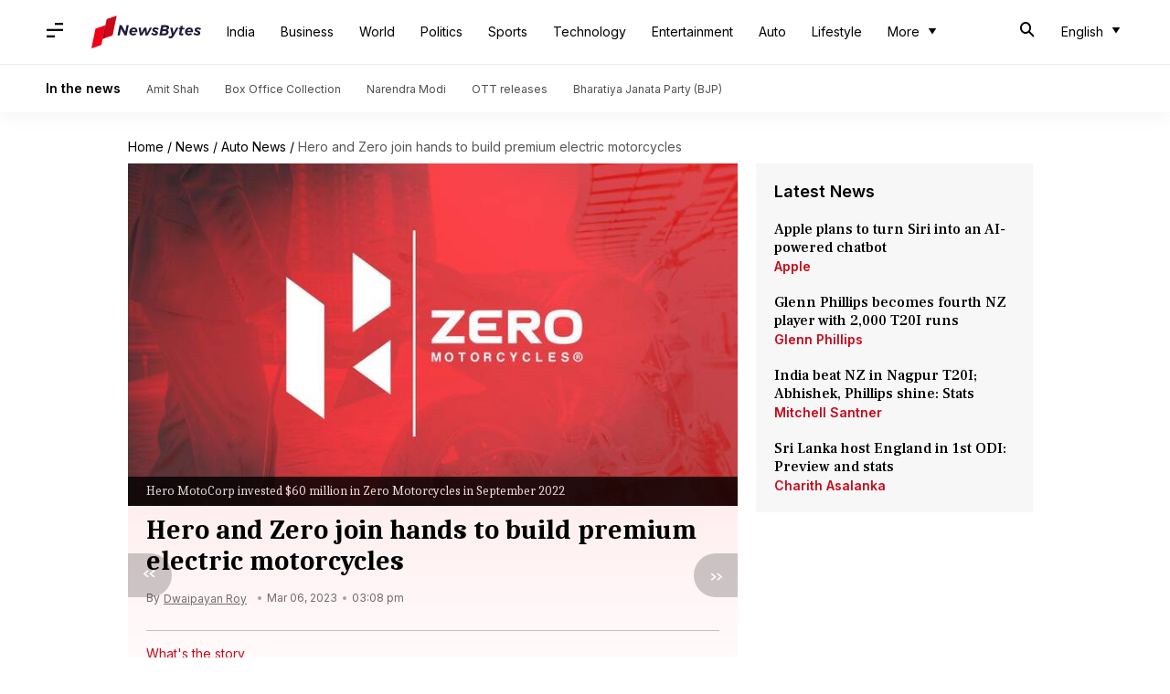

--- FILE ---
content_type: application/javascript
request_url: https://cf-cdn.newsbytesapp.com/assets/dynamic/build/assets/cam-DKW3edUm.js
body_size: 3530
content:
!function(t,i){t.googletag=t.googletag||{cmd:[]},t.PWT=t.PWT||{bidsReceived:{}};var s=t.googletag,e=t.PWT;t.adLoader=new class{constructor(t){this.v="2.2.1",this.t=[],this.isready=!1,this.i=0,this.h=0,this.o={},this.l={},this.u={},this._={},this.p={},this.S=[],this.m=[],this.nulledSlotIds=[],this.I=[],this.$=!1,this.R=this.q=!1,this.D=this.A=!1,this.C=!1,this.T={},this.k={},this.N={},this.F=9005,this.O={isTamEnabled:!0,isTamParallelized:!0},this.B=-1,this.L=!1,this.P={},this.U={},this.V="gpt",this.j="",this.G([],this.W.bind(this)),Array.isArray(t)&&t.length&&t.forEach(t=>{this.t.push(t)})}J(i,s){for(let t in this.k)""!=String(this.k[t])&&i.setTargeting(t,String(this.k[t]));return this.D&&this.K(i,s),this.C&&i.setTargeting("url",this.H),i.setTargeting("surface",s.surface.toLowerCase()).setTargeting("refreshRate",s.refreshRate).setTargeting("refreshCount",`${s.refreshCount}`).setTargeting("retryCount",`${t.nla(s.retry,0)}`).setTargeting("pageName",s.pageName).setTargeting("adUnitName",s.au).setTargeting("tamEnabled",String(null==s?void 0:s.enableTAM)).setTargeting("sizes",JSON.stringify(s.multiSize)).setTargeting("adFormat",s.adFormat)}K(t,i){const s=[["size","size"],["position","pos"],["experience","exp"]];for(let h in s)""==String(i[s[h][1]])||"undefined"==String(i[s[h][1]])?t.setTargeting(`upr_${s[h][0]}`,`upr_default_${s[h][0]}`):t.setTargeting(`upr_${s[h][0]}`,String(i[s[h][1]]));if(t.setTargeting("upr_publisher","newsbytesapp"),t.setTargeting("upr_eu","upr_default_eu"),t.setTargeting("upr_page_type","php"),t.setTargeting("upr_surface",i.surface.toLowerCase()),t.setTargeting("upr_category",this.k.categoryName),!this.A)return;let e=this.F;if(Object.entries(this.N).length){const t=`${i.size}-${i.pos}-${i.exp}`;this.N[t]&&this.N[t].length&&(e=this.N[t][0])}t.setTargeting("upr_wait_time",this.B),t.setTargeting("upr_fd",e),t.setTargeting("fd",e)}G(t,i){this.M=new Proxy(t,{set:(t,s,e)=>(t[s]=e,i(e),!0),deleteProperty:(t,s)=>(delete t[s],i(s),!0)})}debug(){s.cmd.push(()=>{s.pubads().setForceSafeFrame(!0),s.openConsole()})}X(i,s){const e=new CustomEvent(i,{detail:s,bubbles:!0,cancelable:!0,composed:!1});try{t.dispatchEvent(e)}catch(h){console.error(h)}}W(e){if("number"==typeof e)return;if(void 0===this.ds[e.name])return;if("adsense"==this.V){const t=this.ds[e.name].adsense;if(t){const s=t.au.split("/")[0],h=t.au.split("/")[1],n=t.multiSize[0][0],r=t.multiSize[0][1];i.getElementById(e.id).innerHTML=`<ins class="adsbygoogle"\n                    style="display:block;width:${n}px;height:${r}px"\n                    data-ad-client="${s}"\n                    data-ad-slot="${h}"\n                    ${"fixed"!=t.adFormat?`data-ad-format="${t.adFormat}"`:""}\n                    ${t.responsive?'data-full-width-responsive="true"':""}\n                    ></ins>`,(window.adsbygoogle=window.adsbygoogle||[]).push({}),this.X("jsAdLoad",{requestId:e.name,data:t,detail:{adFormat:t.adFormat}})}return}!this.isOpen&&this.M.length>this.Y&&void 0===e.retry?this.i=this.i+this.h:this.i=0;const h="backfill"==t.nla(e.type,"regular")?this.p[e.name]:this.ds[e.name];if(!1===h.enabled||"google"!==h.client)return;h.containerID=e.id,h.refreshCount=0;const n=this.l;this.Z.bind(this);const r=this.J.bind(this),o=this.isTamEnabled,d=this.i;var l=h.containerID;this.l[l]={gSlot:h},this.u[l]||(this.u[l]=l),h.enableTAM&&(this.S.push({bidSlot:{slotID:l,slotName:h.au,sizes:h.multiSize},gSlot:h}),this.Z(h)),s.cmd.push(()=>{const i=h.au;let e;if(e=h.anchor?s.defineOutOfPageSlot(i,s.enums.OutOfPageFormat.BOTTOM_ANCHOR):h.interstitial?s.defineOutOfPageSlot(i,s.enums.OutOfPageFormat.INTERSTITIAL):s.defineSlot(i,h.multiSize,l),e)return this.u[e.getSlotElementId()]=l,r(e,h),e.addService(s.pubads()),n[l]?n[l].slot=e:n[l]={gSlot:h,slot:e},!o&&d>0?t.setTimeout(()=>{s.cmd.push(()=>{r(e,h),this.P[l]=Date.now(),s.display(e),this.tt()})},d):(this.P[l]=Date.now(),s.display(e),this.tt()),!h.enableTAM&&o?(this.P[l]=Date.now(),void s.pubads().refresh([e])):void 0;this.it(h)})}tt(){this.L||(this.L=!0,s.enableServices())}Z(h,n){var r,o;if(n=!!n,this.isTamParallelized&&!n){if(this.S.length<1)return;r=this.S.map(t=>t.bidSlot),o=this.S.map(t=>t.gSlot),this.S=[]}else{const t=h.containerID;r=[{slotID:t,slotName:h.au,sizes:this.l[t].gSlot.multiSize}],o=[h]}r.forEach(t=>{e.bidsReceived[t.slotID]={},this.T[this.u[t.slotID]]=!1});var d=this.st.bind(this);let l=this;if(this.isTamEnabled){const i=t.apstag;i.fetchBids({slots:r},t=>{o.forEach(t=>{e.bidsReceived[t.containerID].TAM_BidsReceived=!0}),s.cmd.push(()=>{i.setDisplayBids(t),d(!l.q,o)})})}if(this.q){var a=this.et.bind(this);void 0===e.requestBids?i.addEventListener("ads_event",()=>a(o)):a(o)}if(this.isTamEnabled||this.q){const i=1200;t.setTimeout(()=>{d(!0,o)},i)}}et(i){let s=this;var h=i.map(t=>this.l[t.containerID].slot).filter(t=>!!t);if(0!==h.length){var n=this.st.bind(this);e.requestBids(e.generateConfForGPT(h),function(t){e.addKeyValuePairsToGPTSlots(t),i.forEach(t=>{e.bidsReceived[t.containerID].OW_BidsReceived=!0}),n(!s.isTamEnabled,h)})}else{if(i.filter(t=>this.nulledSlotIds.includes(t.containerID)).length===i.length&&i.length>0)return;t.setTimeout(()=>{this.et(i)},100)}}ht(t){Array.isArray(t)||0===Object.entries(t).length||s.cmd.push(()=>{s.pubads().enableLazyLoad(t)})}it(t){const i={requestId:t.au,data:t};this.nulledSlotIds.push(t.containerID),this.I.push(t),this.X("onAdSlotFailed",i)}nt(i){const h=this.u[i.slot.getSlotElementId()];if(!h)return;const n={requestId:i.slot.getAdUnitPath(),data:i};if(i.isEmpty){e.removeKeyValuePairsFromGPTSlots&&e.removeKeyValuePairsFromGPTSlots([i.slot]),s.destroySlots([i.slot]),this.X("onAdLoadFailed",n);const d=this.l[h].gSlot.adUnitName;var r=this.p[d],o="backfill";!r||r.retry>=r.retryMax?(r=this.ds[d],o="regular",r.retry>=r.retryMax?r=!1:this.ds[d].retry=t.nla(r.retry,0)+1):r.retry<r.retryMax&&(this.p[d].retry=t.nla(r.retry,0)+1),r&&(delete this.l[h].slot,t.setTimeout(()=>{this.W({id:h,name:d,retry:r.retry,type:o})},parseInt(r.retryRate)))}else this.X("onAdLoadSucceed",n)}rt(t){if(!this.u[t.slot.getSlotElementId()])return;const i=t.inViewPercentage,s=this.o[t.slot.getAdUnitPath()]||50,e={requestId:t.slot.getAdUnitPath(),data:t};i>s?this.X("onAdExpanded",e):i<s&&this.X("onAdCollapsed",e),this.o[t.slot.getAdUnitPath()]=i}ot(t){if(!this.u[t.slot.getSlotElementId()])return;const i={requestId:t.slot.getAdUnitPath(),data:t};this.X("onLoadStarted",i)}dt(t){const i=this.u[t.slot.getSlotElementId()];if(!i)return;const s={requestId:t.slot.getAdUnitPath(),data:t,detail:{adFormat:"banner"}};this.U[i]=Date.now(),this.X("onAdImpression",s),this.X("onAdDisplayed",s),this.lt(t.slot)}ut(t){if(!this.u[t.slot.getSlotElementId()])return;const i={requestId:t.slot.getAdUnitPath(),data:t};this.X("GPTSlotReady",i)}ct(t){if(!this.u[t.slot.getSlotElementId()])return;const i={requestId:t.slot.getAdUnitPath(),data:t};this.X("onRewardsUnlocked",i)}_t(t){if(!this.u[t.slot.getSlotElementId()])return;const i={requestId:t.slot.getAdUnitPath(),data:t};s.destroySlots([t.slot]),this.X("onAdClosed",i)}open(){this.isOpen=!0}ft(){function q(i,s){t.apstag._Q.push([i,s])}t.apstag={init:function(){q("i",arguments)},fetchBids:function(){q("f",arguments)},setDisplayBids:function(){},targetingKeys:function(){return[]},_Q:[]}}push(t){"function"!=typeof t?this.M.push(t):t()}init(){this.t.length&&(this.t.forEach(t=>{this.push(t)}),this.t=[])}vt(t){const i=this.u[t.getSlotElementId()],s=this.l[i].gSlot,e=Number(s.refreshRate);if(!e||e<2e4)return 0;if(!this.P[i]||!this.U[i])return e;const h=(this.U[i]-this.P[i])/1e3,n=e/1e3;return h>=n-5?5e3:1e3*(n-h)}lt(i){if(!this.gt(i))return;const h=this.u[i.getSlotElementId()];if(!h)return;this.l[h].gSlot.refreshCount++;const n=this.l[h].gSlot;if(void 0===n.refreshRate||n.refreshRate<2e4)return;const r=this.vt(i);if(r<=0)return;const o=this.isTamEnabled&&n.enableTAM,d=this.Z.bind(this),l=this.P;i.setTargeting("refreshCount",`${n.refreshCount}`),s.cmd.push(()=>{t.setTimeout(()=>{e.removeKeyValuePairsFromGPTSlots&&e.removeKeyValuePairsFromGPTSlots([i]),o?d(n,!0):s.cmd.push(()=>{l[h]=Date.now(),s.pubads().refresh([i])})},r)})}St(t){delete this.P[t],delete this.U[t]}gt(t){const i=t.getResponseInformation();return!this.m.includes(i.campaignId)}st(t,i){var h=this.T;const n=this.J.bind(this),r=this.l,o=this.q,d=this.isTamEnabled;i.filter(i=>{const s=this.u[i.containerID||i.getSlotElementId()];var n=e.bidsReceived[s];return n||(e.bidsReceived[s]=n={}),!(!(!0===t||d&&o&&(null==n?void 0:n.TAM_BidsReceived)&&(null==n?void 0:n.OW_BidsReceived)||d&&!o&&(null==n?void 0:n.TAM_BidsReceived)||!d&&o&&(null==n?void 0:n.OW_BidsReceived))||!0===h[s]||(h[s]=!0,n.TAM_BidsReceived=n.OW_BidsReceived=!1,0))}).forEach(t=>s.cmd.push(()=>{const i=this.u[t.containerID||t.getSlotElementId()],e=r[i].slot,h=r[i].gSlot;e&&(n(e,h),this.P[i]=Date.now(),s.pubads().refresh([e]))}))}bt(){const t=[{event:"slotRenderEnded",listener:this.nt.bind(this)},{event:"slotVisibilityChanged",listener:this.rt.bind(this)},{event:"slotRequested",listener:this.ot.bind(this)},{event:"impressionViewable",listener:this.dt.bind(this)},{event:"rewardedSlotReady",listener:this.ut.bind(this)},{event:"rewardedSlotGranted",listener:this.ct.bind(this)},{event:"rewardedSlotClosed",listener:this._t.bind(this)}];s.cmd.push(()=>{const i=s.pubads();t.forEach(({event:t,listener:s})=>{i.addEventListener(t,s)}),this.tt()})}yt(){this.isTamEnabled&&this.j&&(t.apstag||this.ft(),t.apstag.init({pubID:this.j,adServer:"googletag",bidTimeout:1200}))}wt(){void 0===e.bidsReceived&&(e.bidsReceived={}),this.q&&(e.jsLoaded=()=>{this.R=!0,i.dispatchEvent(new CustomEvent("ads_event",{detail:{event:"pwt_script_loaded"}}))})}setup(i,e,h){var n;this.ds=i,this.isOpen=!1,this.k=e,this.It(t.nla(null==h?void 0:h.fst,0),Date.now(),t.nla(null==h?void 0:h.est,2e3)),this.$=!!(null==h?void 0:h.dce),this.isTamEnabled=t.nla(null==h?void 0:h.isTAMEnabled,this.isTamEnabled),this.q=t.nla(null==(n=null==h?void 0:h.ow)?void 0:n.enabled,this.q),this.D=!!(null==h?void 0:h.uprEnabled),this.A=!!(null==h?void 0:h.uprApiEnabled),this.m=t.nla(null==h?void 0:h.brc,[]),this.Y=t.nla(null==h?void 0:h.max_ad_count,2),this.h=t.nla(null==h?void 0:h.cascadeDelay,0),this.j=t.nla(null==h?void 0:h.pubID,""),this.yt(),this.wt(),this.H=null==h?void 0:h.url,this.C=!!(null==h?void 0:h.pbd),s.cmd.push(()=>{this.isTamEnabled&&(s.pubads().disableInitialLoad(),s.pubads().enableSingleRequest()),this.H&&!this.C&&s.pubads().set("page_url",this.H),this.tt()}),this.ht(null==h?void 0:h.lazy),this.bt(),this.isready=!0,this.V=t.nla(null==h?void 0:h.adType,this.V)}setBackfill(t){this.p=t}setUpr(t,i,s){this.N=t,this.F=i,this.B=s}es(){return this.$t-this.Rt}It(t,i,s){this.Rt=t,this.$t=i,this.qt=s}}(t.nla(t.adLoader,[])),t.adLoader.init()}(window,document);


--- FILE ---
content_type: application/javascript; charset=utf-8
request_url: https://fundingchoicesmessages.google.com/f/AGSKWxU2peZHr-eKrmalkxvtd4k4w2X7VDVUY3s0ANz9UyjDOFqlbqcfV514lOaZyQNeTTE5sWi5xIMEcwDQ7IsmZbRFysOAp3aWJm7NPQPkZwoaNn2gypORuwLh3Mywjd9AeWR-QJOxH1P-sieeJleSGNMyUWaHPF6zcyHzBPHjTaMRyzmxHMzgITly5zrc/_/adv/rdb._ad_view=-ads-widget?=234x60;/affiliate/script.php?
body_size: -1289
content:
window['4a90af9a-8f6c-4a2f-beb9-ee1940123a85'] = true;